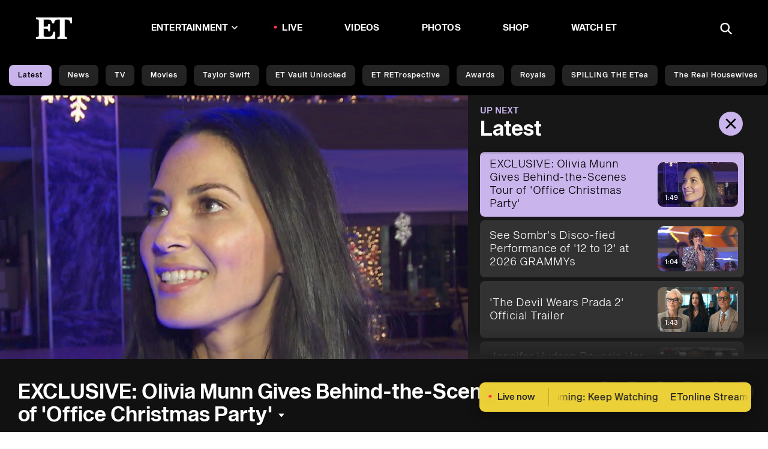

--- FILE ---
content_type: application/javascript; charset=UTF-8
request_url: https://www.etonline.com/_next/static/chunks/4646.05cdfe263ddc7fc3.js
body_size: 6978
content:
(self.webpackChunk_N_E=self.webpackChunk_N_E||[]).push([[4646,6826,7544,7549],{27549:e=>{for(var t=[],n=0;n<256;++n)t[n]=(n+256).toString(16).substr(1);e.exports=function(e,n){var a=n||0;return""+t[e[a++]]+t[e[a++]]+t[e[a++]]+t[e[a++]]+"-"+t[e[a++]]+t[e[a++]]+"-"+t[e[a++]]+t[e[a++]]+"-"+t[e[a++]]+t[e[a++]]+"-"+t[e[a++]]+t[e[a++]]+t[e[a++]]+t[e[a++]]+t[e[a++]]+t[e[a++]]}},29898:(e,t,n)=>{"use strict";n.d(t,{A:()=>r});var a=n(84186);function r(e,t){if(t&&("object"==(0,a.A)(t)||"function"==typeof t))return t;if(void 0!==t)throw TypeError("Derived constructors may only return object or undefined");if(void 0===e)throw ReferenceError("this hasn't been initialised - super() hasn't been called");return e}},42029:(e,t,n)=>{"use strict";n.d(t,{Ai:()=>d,Iu:()=>f});var a=n(14232),r={border:0,clip:"rect(0 0 0 0)",height:"1px",margin:"-1px",overflow:"hidden",whiteSpace:"nowrap",padding:0,width:"1px",position:"absolute"},o=function(e){var t=e.message,n=e["aria-live"];return a.createElement("div",{style:r,role:"log","aria-live":n},t||"")};function i(e,t){if(!e)throw ReferenceError("this hasn't been initialised - super() hasn't been called");return t&&("object"==typeof t||"function"==typeof t)?t:e}o.propTypes={};var s=function(e){if("function"!=typeof e&&null!==e)throw TypeError("Super expression must either be null or a function, not "+typeof e);function t(){var n,a;if(!(this instanceof t))throw TypeError("Cannot call a class as a function");for(var r=arguments.length,o=Array(r),s=0;s<r;s++)o[s]=arguments[s];return n=a=i(this,e.call.apply(e,[this].concat(o))),a.state={assertiveMessage1:"",assertiveMessage2:"",politeMessage1:"",politeMessage2:"",oldPolitemessage:"",oldPoliteMessageId:"",oldAssertiveMessage:"",oldAssertiveMessageId:"",setAlternatePolite:!1,setAlternateAssertive:!1},i(a,n)}return t.prototype=Object.create(e&&e.prototype,{constructor:{value:t,enumerable:!1,writable:!0,configurable:!0}}),e&&(Object.setPrototypeOf?Object.setPrototypeOf(t,e):t.__proto__=e),t.getDerivedStateFromProps=function(e,t){var n=t.oldPolitemessage,a=t.oldPoliteMessageId,r=t.oldAssertiveMessage,o=t.oldAssertiveMessageId,i=e.politeMessage,s=e.politeMessageId,l=e.assertiveMessage,c=e.assertiveMessageId;return n!==i||a!==s?{politeMessage1:t.setAlternatePolite?"":i,politeMessage2:t.setAlternatePolite?i:"",oldPolitemessage:i,oldPoliteMessageId:s,setAlternatePolite:!t.setAlternatePolite}:r!==l||o!==c?{assertiveMessage1:t.setAlternateAssertive?"":l,assertiveMessage2:t.setAlternateAssertive?l:"",oldAssertiveMessage:l,oldAssertiveMessageId:c,setAlternateAssertive:!t.setAlternateAssertive}:null},t.prototype.render=function(){var e=this.state,t=e.assertiveMessage1,n=e.assertiveMessage2,r=e.politeMessage1,i=e.politeMessage2;return a.createElement("div",null,a.createElement(o,{"aria-live":"assertive",message:t}),a.createElement(o,{"aria-live":"assertive",message:n}),a.createElement(o,{"aria-live":"polite",message:r}),a.createElement(o,{"aria-live":"polite",message:i}))},t}(a.Component);s.propTypes={};var l=a.createContext({announceAssertive:c,announcePolite:c});function c(){console.warn("Announcement failed, LiveAnnouncer context is missing")}let d=function(e){if("function"!=typeof e&&null!==e)throw TypeError("Super expression must either be null or a function, not "+typeof e);function t(n){if(!(this instanceof t))throw TypeError("Cannot call a class as a function");var a=function(e,t){if(!e)throw ReferenceError("this hasn't been initialised - super() hasn't been called");return t&&("object"==typeof t||"function"==typeof t)?t:e}(this,e.call(this,n));return a.announcePolite=function(e,t){a.setState({announcePoliteMessage:e,politeMessageId:t||""})},a.announceAssertive=function(e,t){a.setState({announceAssertiveMessage:e,assertiveMessageId:t||""})},a.state={announcePoliteMessage:"",politeMessageId:"",announceAssertiveMessage:"",assertiveMessageId:"",updateFunctions:{announcePolite:a.announcePolite,announceAssertive:a.announceAssertive}},a}return t.prototype=Object.create(e&&e.prototype,{constructor:{value:t,enumerable:!1,writable:!0,configurable:!0}}),e&&(Object.setPrototypeOf?Object.setPrototypeOf(t,e):t.__proto__=e),t.prototype.render=function(){var e=this.state,t=e.announcePoliteMessage,n=e.politeMessageId,r=e.announceAssertiveMessage,o=e.assertiveMessageId,i=e.updateFunctions;return a.createElement(l.Provider,{value:i},this.props.children,a.createElement(s,{assertiveMessage:r,assertiveMessageId:o,politeMessage:t,politeMessageId:n}))},t}(a.Component);var u=n(46626),p=n.n(u);function h(e,t){if(!e)throw ReferenceError("this hasn't been initialised - super() hasn't been called");return t&&("object"==typeof t||"function"==typeof t)?t:e}var m=function(e){if("function"!=typeof e&&null!==e)throw TypeError("Super expression must either be null or a function, not "+typeof e);function t(){var n,a;if(!(this instanceof t))throw TypeError("Cannot call a class as a function");for(var r=arguments.length,o=Array(r),i=0;i<r;i++)o[i]=arguments[i];return n=a=h(this,e.call.apply(e,[this].concat(o))),a.announce=function(){var e=a.props,t=e.message,n=e["aria-live"],r=e.announceAssertive,o=e.announcePolite;"assertive"===n&&r(t||"",p()()),"polite"===n&&o(t||"",p()())},h(a,n)}return t.prototype=Object.create(e&&e.prototype,{constructor:{value:t,enumerable:!1,writable:!0,configurable:!0}}),e&&(Object.setPrototypeOf?Object.setPrototypeOf(t,e):t.__proto__=e),t.prototype.componentDidMount=function(){this.announce()},t.prototype.componentDidUpdate=function(e){this.props.message!==e.message&&this.announce()},t.prototype.componentWillUnmount=function(){var e=this.props,t=e.clearOnUnmount,n=e.announceAssertive,a=e.announcePolite;(!0===t||"true"===t)&&(n(""),a(""))},t.prototype.render=function(){return null},t}(a.Component);m.propTypes={};var y=Object.assign||function(e){for(var t=1;t<arguments.length;t++){var n=arguments[t];for(var a in n)Object.prototype.hasOwnProperty.call(n,a)&&(e[a]=n[a])}return e},v=function(e){return a.createElement(l.Consumer,null,function(t){return a.createElement(m,y({},t,e))})};v.propTypes={};let f=v},42564:e=>{var t="undefined"!=typeof crypto&&crypto.getRandomValues&&crypto.getRandomValues.bind(crypto)||"undefined"!=typeof msCrypto&&"function"==typeof window.msCrypto.getRandomValues&&msCrypto.getRandomValues.bind(msCrypto);if(t){var n=new Uint8Array(16);e.exports=function(){return t(n),n}}else{var a=Array(16);e.exports=function(){for(var e,t=0;t<16;t++)(3&t)==0&&(e=0x100000000*Math.random()),a[t]=e>>>((3&t)<<3)&255;return a}}},45105:(e,t,n)=>{e.exports=n(26731)},46626:(e,t,n)=>{var a=n(42564),r=n(27549);e.exports=function(e,t,n){var o=t&&n||0;"string"==typeof e&&(t="binary"===e?Array(16):null,e=null);var i=(e=e||{}).random||(e.rng||a)();if(i[6]=15&i[6]|64,i[8]=63&i[8]|128,t)for(var s=0;s<16;++s)t[o+s]=i[s];return t||r(i)}},52672:(e,t,n)=>{"use strict";function a(e){return(a=Object.setPrototypeOf?Object.getPrototypeOf.bind():function(e){return e.__proto__||Object.getPrototypeOf(e)})(e)}n.d(t,{A:()=>a})},56826:(e,t,n)=>{"use strict";n.r(t),n.d(t,{default:()=>o});var a=n(14232),r=n(37876);function o(e){var t,n=e.children,o=e.playWhenOnScreen,i=void 0!==o&&o,s=e.spliceUrl,l=e.spliceStartTime,c=e.spliceEndTime,d=(0,a.useState)(!1),u=d[0],p=d[1],h=(0,a.useState)(!1),m=h[0],y=h[1];l=null!=l?l:0,c=null!=c?c:15;var v=(0,a.useRef)(null);return(0,a.useEffect)(function(){s&&p(s);var e=v.current,n=function(){e&&(e.currentTime=l,e.play())},a=function(){clearInterval(t),e&&(e.pause(),e.removeEventListener("ended",n))};if(m)return e&&(e.currentTime=l,t=setInterval(function(){e.currentTime>=c&&(e.currentTime=l)},10),e.addEventListener("ended",n)),function(){return a()}},[s,m]),u?(0,r.jsxs)("div",{className:"tile--splice-wrapper",onMouseEnter:i?null:function(){return y(!0)},onMouseLeave:i?null:function(){return y(!1)},children:[n,(m||i)&&(0,r.jsx)("video",{ref:v,className:"tile--splice","data-testid":u,autoPlay:!0,loop:!0,muted:!0,playsInline:!0,children:(0,r.jsx)("source",{src:u,type:"video/mp4"})})]}):n}},59612:(e,t,n)=>{"use strict";n.d(t,{A:()=>g});var a=n(63857),r=n(67251),o=n(23745),i=n(29898),s=n(52672),l=n(76966),c=n(42969),d=n(43081),u=n.n(d),p=n(14232),h=n(44899),m=n(59682),y=n(42029),v=n(32146),f=n(37876);function b(){try{var e=!Boolean.prototype.valueOf.call(Reflect.construct(Boolean,[],function(){}))}catch(e){}return(b=function(){return!!e})()}let g=function(e){function t(e){var n,o,l;return(0,r.A)(this,t),o=t,l=[e],o=(0,s.A)(o),n=(0,i.A)(this,b()?Reflect.construct(o,l||[],(0,s.A)(this).constructor):o.apply(this,l)),(0,c.A)(n,"toggleButtons",function(){var e=n.props,t=e.location,a=e.galleryTitle,r=e.title,o=n.state.socialOpen;n.setState({socialOpen:!o});var i=r||document.title;i="main-gallery-btn"===t?i:"".concat(i,": ").concat(a),o||n.trackSocialLink("",i,"share")}),(0,c.A)(n,"embedShare",function(e){var t,a,r=null==(t=e.currentTarget)||null==(a=t.getBoundingClientRect)?void 0:a.call(t),o=r.top,i=r.left,s=n.props,l=s.socialHeadline,c=s.title,d=s.embedUrl||window.location.href,u="<iframe src=".concat(JSON.stringify(d),' style="border:none" width="620" height="349" allowfullscreen></iframe>');(0,m.eM)(u);var p=c||document.title;p="".concat(p,": ").concat(l),n.trackSocialLink("",p,"embed"),setTimeout(function(){n.setState({tooltipMessage:"Embed Code Copied",tooltipStyle:{top:o+50,left:i-4}}),setTimeout(function(){return n.setState({tooltipMessage:"",toolstipStyle:{}})},1200)},500)}),(0,c.A)(n,"facebookShare",function(){var e=n.props,t=e.socialHeadline,a=e.title,r=e.url||window.location.href,o=t||a||document.title,i="https://www.facebook.com/sharer.php?u=".concat(encodeURIComponent(r),"&t=").concat(o);n.trackSocialLink(i,o,"facebook"),window.open("".concat(i),"FacebookShare","menubar=no,location=no,resizable=yes,scrollbars=no,status=no,width=300,height=450")}),(0,c.A)(n,"twitterShare",function(){var e=n.props,t=e.socialHeadline,a=e.title,r=e.url||window.location.href,o=t||a||document.title;o="".concat(o," | ").concat(v.A.siteName);var i="http://twitter.com/share?text=".concat(encodeURIComponent(o),"&url=").concat(encodeURIComponent(r));n.trackSocialLink(i,o,"twitter"),window.open("".concat(i),"TwitterShare","menubar=no,location=no,resizable=yes,scrollbars=no,status=no,width=300,height=450")}),(0,c.A)(n,"flipboardShare",function(){var e=n.props,t=e.socialHeadline,a=e.title,r=e.url||window.location.href,o=t||a||document.title;o="".concat(o," | ").concat(v.A.siteName);var i="https://share.flipboard.com/bookmarklet/popout?v=2&title=".concat(encodeURIComponent(o),"\n      &url=").concat(encodeURIComponent(r),"&utm_campaign=@ETOnline&utm_medium=article-share&utm_source=@ETOnline");n.trackSocialLink(i,o,"flipboard"),window.open("".concat(i),"FlipboardShare","menubar=no,location=no,resizable=yes,scrollbars=no,status=no,width=300,height=450")}),(0,c.A)(n,"redditShare",function(){var e=n.props,t=e.socialHeadline,a=e.title,r=e.url||window.location.href,o=t||a||document.title;o="".concat(o," | ").concat(v.A.siteName);var i="https://reddit.com/submit?&url=".concat(encodeURIComponent(r),"&title=").concat(encodeURIComponent(o));n.trackSocialLink(i,o,"reddit"),window.open("".concat(i),"redditShare","menubar=no,location=no,resizable=yes,scrollbars=no,status=no,width=300,height=450")}),(0,c.A)(n,"linkShare",function(e){var t,a,r=null==(t=e.currentTarget)||null==(a=t.getBoundingClientRect)?void 0:a.call(t),o=r.top,i=r.left,s=n.props,l=s.socialHeadline,c=s.title,d=s.url||window.location.href,u=c||document.title;u="".concat(u,": ").concat(l),n.trackSocialLink("",u,"embed"),(0,m.eM)(d),setTimeout(function(){n.setState({tooltipMessage:"Link copied",tooltipStyle:{top:o+50,left:i-4}}),setTimeout(function(){return n.setState({tooltipMessage:"",tooltipStyle:{}})},1200)},500)}),(0,c.A)(n,"nativeShare",(0,a.A)(u().mark(function e(){var t,a,r,o,i,s,l,c,d,p,h,m;return u().wrap(function(e){for(;;)switch(e.prev=e.next){case 0:return a=(t=n.props).caption,r=t.description,o=t.galleryTitle,i=t.location,s=t.socialHeadline,l=t.title,c=t.url||window.location.href,d=l||document.title,p="main-gallery-btn"===i?d:"".concat(d,": ").concat(o),h=(h=r||a||"").replace(/<[^>]+>/g,""),n.trackSocialLink("",p,"share"),m={title:d="main-gallery-btn"===i?d:"".concat(d,": ").concat(s),text:h,url:c},e.prev=9,e.next=12,navigator.share(m);case 12:console.log("[shared]"),e.next=18;break;case 15:e.prev=15,e.t0=e.catch(9),console.log("[something went wrong]",e.t0);case 18:case"end":return e.stop()}},e,null,[[9,15]])}))),(0,c.A)(n,"print",function(){window.print()}),n.state={socialOpen:!1,tooltipMessage:"",tooltipeStyle:{},isMobile:!0,isAndroid:!1},n.embedShare=n.embedShare.bind(n),n.facebookShare=n.facebookShare.bind(n),n.flipboardShare=n.flipboardShare.bind(n),n.linkShare=n.linkShare.bind(n),n.redditShare=n.redditShare.bind(n),n.toggleButtons=n.toggleButtons.bind(n),n.twitterShare=n.twitterShare.bind(n),n}return(0,l.A)(t,e),(0,o.A)(t,[{key:"componentDidMount",value:function(){this.setState({isMobile:(0,m.LP)(),isAndroid:(0,m.SO)()})}},{key:"trackSocialLink",value:function(e,t,n){(0,m._q)({destinationUrl:e,linkRegion:t,linkSubRegion:"social share",linkCta:n,linkFormat:"button",leadStore:""})}},{key:"render",value:function(){var e=this.props,t=e.embedUrl,n=e.expanded,a=e.hasPrint,r=e.iconPathOverride,o=e.location,i=e.onlyNativeOnMobile,s=e.title,l=void 0===s?"this":s,c=this.state,d=c.isAndroid,u=c.isMobile,p=c.socialOpen,m=c.tooltipMessage,v=c.tooltipStyle;return(0,f.jsxs)("div",{className:"share_social-btn-parent",children:[(0,f.jsxs)("div",{className:p||n&&(!u||!i)?"share__btn-group":"hidden",children:[a&&(0,f.jsx)("button",{type:"button",onClick:this.print,className:"share__social-btn share__social-btn--print","aria-label":"Share ".concat(l),children:(0,f.jsx)(h.k,{src:"/img/icons/print.svg"})}),(0,f.jsxs)(y.Ai,{children:[(0,f.jsx)(y.Iu,{message:m||"","aria-live":"polite"}),(0,f.jsx)("span",{className:"social-tooltip ".concat(m?"is-visible":"is-hidden"," ").concat(o),style:v,children:m})]}),(0,f.jsx)("button",{type:"button",onClick:this.facebookShare,className:"share__social-btn share__social-btn--facebook","aria-label":"Share ".concat(l," to Facebook"),children:(0,f.jsx)(h.k,{src:"/img/icons/facebook.svg"})}),!d&&(0,f.jsx)("button",{type:"button",onClick:this.twitterShare,className:"share__social-btn share__social-btn--twitter","aria-label":"Share ".concat(l," to Twitter"),children:(0,f.jsx)(h.k,{src:"/img/icons/twitter.svg"})}),(0,f.jsx)("button",{type:"button",onClick:this.redditShare,className:"share__social-btn share__social-btn--reddit","aria-label":"Share ".concat(l," to Reddit"),children:(0,f.jsx)(h.k,{src:"/img/icons/reddit.svg"})}),(0,f.jsx)("button",{type:"button",onClick:this.flipboardShare,className:"share__social-btn share__social-btn--flipboard","aria-label":"Share ".concat(l," to Flipboard"),children:(0,f.jsx)(h.k,{src:"/img/icons/flipboard.svg"})}),(0,f.jsx)("button",{type:"button",onClick:this.linkShare,className:"share__social-btn share__social-btn--link","aria-label":"Copy link to Clipboard",children:(0,f.jsx)(h.k,{src:"/img/icons/link.svg"})}),t&&(0,f.jsx)("button",{type:"button",onClick:this.embedShare,className:"share__social-btn share__social-btn--embed","aria-label":"Copy embed to Clipboard",children:(0,f.jsx)(h.k,{src:"/img/icons/icon-embed.svg"})}),n&&u&&(0,f.jsx)("button",{type:"button",onClick:this.nativeShare,className:"share__social-btn share__social-btn--share","aria-label":"Native Share",children:(0,f.jsx)(h.k,{src:"/img/icons/native-share.svg"})}),!n&&(0,f.jsx)("button",{type:"button",onClick:this.toggleButtons,className:"share__social-btn share__social-btn--close","aria-label":"Close",children:(0,f.jsx)(h.k,{src:"/img/icons/close-button.svg"})})]}),!n&&(0,f.jsx)("div",{className:"share__share-btn",children:(0,f.jsx)("button",{"aria-label":"Share ".concat(l),type:"button",onClick:this.toggleButtons,className:p?"hidden":"share__share-btn",children:(0,f.jsx)(h.k,{src:r||"/img/icons/share-button.svg"})})}),(!n||i)&&(0,f.jsx)("div",{className:"share__share-btn-native",children:(0,f.jsx)("button",{"aria-label":"Share ".concat(l),type:"button",onClick:this.nativeShare,children:(0,f.jsx)(h.k,{src:r||"/img/icons/share-button.svg"})})})]})}}])}(p.Component)},74646:(e,t,n)=>{"use strict";n.r(t),n.d(t,{default:()=>O});var a=n(42969),r=n(14232),o=n(13911),i=n(18847),s=n.n(i),l=n(45105),c=n.n(l),d=n(44899),u=n(31557),p=n(54587),h=n.n(p),m=n(74108),y=n(59682),v=n(56826),f=n(37876);let b=function(e){var t,n,a=e.category,r=e.items,o=void 0===r?[]:r,i=e.playlistIndex,s=e.trayIndex,l=(0,u.oX)(),c=(null==o||null==(t=o[0])?void 0:t.HideInTray)&&l.video.hidePrependedVideo;return(0,f.jsx)("ul",{className:"playlist",children:null==o||null==(n=o.map)?void 0:n.call(o,function(e,t){if(0!==t||!c)return(0,f.jsx)("li",{children:(0,f.jsxs)(m.A,{"aria-label":e.StoryDispHead||e.StoryHead,className:"playlist-item ".concat(i===t?"playlist-item--active":""),href:e.StorySlug,linkCta:e.StoryDispHead||e.StoryHead,linkFormat:"tile",linkRegion:"side rail | ".concat(a),linkSubRegion:"".concat(c?t:t+1),onPress:function(e){e.preventDefault(),l.video.setVideoInfo({currentCategory:a,playlistIndex:t,trayIndex:s})},children:[(0,f.jsx)("div",{className:"playlist-item__copy",children:(0,f.jsx)("div",{className:"playlist-item__title",children:e.StoryDispHead||e.StoryHead})}),(0,f.jsxs)("div",{className:"playlist-item__image",children:[e.Duration&&(0,f.jsx)("div",{className:"card__duration",children:e.Duration.replace("00:0","").replace("00:","")}),(0,f.jsx)(v.default,{spliceUrl:e.SpliceUrl,children:(0,f.jsx)(h(),{alt:e.StoryHead,blurDataURL:(0,y.Wl)("".concat(e.ThumbnailURL),"blur=50&width=2"),height:"75",loader:y.R2,placeholder:"blur",quality:"80",src:e.ThumbnailURL,onError:y.kl,width:"134"})})]})]})},e.StoryId)})})},g=(0,o.PA)(function(e){var t=e.children,n=e.isStream,a=e.playlistIndex,r=e.trayIndex,o=e.trays,i=(0,u.oX)(),s=i.video.playlistIsOpen,l=o[r].items.length>1;return(0,f.jsxs)("div",{className:"player-w-playlist",children:[(0,f.jsx)("div",{className:"player-w-playlist__player",children:(0,f.jsx)("div",{className:"player-w-playlist__player-wrap",children:t})}),(0,f.jsxs)("div",{className:"player-w-playlist__playlist-wrap",children:[!n&&l&&(0,f.jsx)("button",{className:"player-w-playlist__toggle",onClick:function(){i.video.setPlaylistIsOpen(!s)},children:(0,f.jsx)(d.k,{src:"/img/icons/".concat(s?"close":"playlist-play","-black.svg")})}),(0,f.jsxs)("div",{className:"player-w-playlist__playlist-scroller ".concat(s&&!n&&l?"player-w-playlist__playlist-scroller--open":"player-w-playlist__playlist-scroller--closed"),children:[!n&&l&&(0,f.jsx)("div",{className:"player-w-playlist__upnext",children:(0,f.jsxs)(f.Fragment,{children:[(0,f.jsx)("h3",{children:"Up Next"}),(0,f.jsx)("h4",{children:(0,y.xv)(o[r].category,30)})]})}),(0,f.jsx)("div",{className:"player-w-playlist__playlist",children:(0,f.jsx)(b,{category:o[r].category,items:o[r].items,playlistIndex:a,trayIndex:r})})]})]})]})});var x=n(32146),_=n(59612);let j=function(e){var t,n=e.content,a=e.videoTitle,o=(0,r.useState)(!1),i=o[0],s=o[1],l=n.Description?n.Description:n.StoryHead;return(0,f.jsxs)("div",{className:"more-info",children:[(0,f.jsx)("div",{className:"player__meta-title",children:(0,f.jsx)("a",{href:"#",className:"more-info-content","data-toggle":"dropdown","aria-expanded":i,onClick:function(e){e.preventDefault(),s(!i)},children:(0,f.jsxs)("h1",{className:"player__title player__title--now",children:[n.StoryHead,(0,f.jsx)("span",{className:"".concat(i?"less-btn":"more-btn")})]})})}),n.Kicker&&(0,f.jsx)("div",{className:"kicker",children:n.Kicker}),(0,f.jsx)(_.A,{embedUrl:null==n?void 0:n.EmbedUrl,expanded:!0,iconPathOverride:"/img/icons/ios-share.svg",socialHeadline:a,title:a,url:"".concat("https://www.etonline.com").concat(null!=n&&null!=(t=n.StorySlug)&&t.includes("/")?n.StorySlug||"/video":"/media/videos/".concat(null==n?void 0:n.StorySlug))}),i&&(0,f.jsxs)(f.Fragment,{children:[(0,f.jsx)("div",{className:"more-info--byline",children:(0,f.jsx)("span",{className:"publish-date",children:n.PublishDate})}),(0,f.jsx)("div",{className:"description",dangerouslySetInnerHTML:{__html:l}})]})]})};function w(e,t){var n=Object.keys(e);if(Object.getOwnPropertySymbols){var a=Object.getOwnPropertySymbols(e);t&&(a=a.filter(function(t){return Object.getOwnPropertyDescriptor(e,t).enumerable})),n.push.apply(n,a)}return n}function S(e){for(var t=1;t<arguments.length;t++){var n=null!=arguments[t]?arguments[t]:{};t%2?w(Object(n),!0).forEach(function(t){(0,a.A)(e,t,n[t])}):Object.getOwnPropertyDescriptors?Object.defineProperties(e,Object.getOwnPropertyDescriptors(n)):w(Object(n)).forEach(function(t){Object.defineProperty(e,t,Object.getOwnPropertyDescriptor(n,t))})}return e}var k=s()(function(){return n.e(7716).then(n.bind(n,67716))},{loadableGenerated:{webpack:function(){return[67716]}}}),A=s()(function(){return Promise.all([n.e(7785),n.e(39),n.e(8196),n.e(3987)]).then(n.bind(n,63987)).then(function(e){return e.Player})},{ssr:!1,loadableGenerated:{webpack:function(){return[63987]}}});let O=(0,o.PA)(function(e){var t=(0,u.oX)(),n=e.compactViewBreakpoint,a=e.currentVideo,o=e.isStream,i=e.keyWords,s=e.trays,l=e.videoResult,p=e.videoSettings,h=e.vidPlayerPos,m=(0,y.IO)(t,l),v=m.playlistIndex,b=m.trayIndex,_=(0,r.useState)(0),w=_[0],O=_[1],P=(0,y.UK)(a);(0,r.useEffect)(function(){setTimeout(function(){a.StorySlug&&window.location.pathname!==a.StorySlug&&(0,y.cV)(a.StorySlug)},500)},[a]);var I={appId:"".concat(x.A.siteName," ").concat(x.A.version),duration:(0,y.Sy)(a.Duration||a.duration),mediaAutoplayCustom:!0,mediaRegion:t.video.currentCategory,videoId:a.StoryId||a.storyId,videoReferenceId:a.ReferenceId||a.videoReferenceId,vidPlayerPos:"hero",vidPlaylistPos:v,videoTitle:P},C=(0,r.useCallback)(function(){return(0,f.jsx)("avia-ui",{children:(0,f.jsx)("div",{slot:"overlay",children:(0,f.jsx)("avia-active",{children:(0,f.jsx)("button",{type:"button","aria-label":"close",className:"stuck-close",onClick:function(){return O(w+1)},children:(0,f.jsx)(d.k,{src:"/img/icons/close-x-alt.svg"})})})})})},[w,O]);return(0,f.jsxs)(f.Fragment,{children:[(0,f.jsx)(c(),{id:"ima-lib",src:"//imasdk.googleapis.com/js/sdkloader/ima3.js"},"ima-lib"),(0,f.jsx)(c(),{id:"dai-lib",src:"//imasdk.googleapis.com/js/sdkloader/ima3_dai.js"},"dai-lib"),(0,f.jsxs)("section",{className:"player".concat(o?" player--stream":""),children:[(0,f.jsx)("div",{className:"player__wrapper player__wrapper--video",children:(0,f.jsxs)("div",{className:"player__container",children:[(0,f.jsx)("div",{className:"adBanner"}),!(null!=a&&a.hasPreRoll)&&null!=a&&a.EndTime?(0,f.jsxs)("div",{className:"player__container--ad-blocking-message",children:["This video is unavailable because we were unable to load a message from our sponsors. ",(0,f.jsx)("br",{}),(0,f.jsx)("br",{}),"If you are using ad-blocking software, please disable it and reload the page."]}):(0,f.jsx)(g,{isStream:o,playlistIndex:v,trayIndex:b,trays:s,children:(0,f.jsx)(k,{closeClickCount:w,title:P,closeButtonOverride:!0,children:o?(0,f.jsx)(A,{allowOptOverride:x.A.isLowerEnv,autoplay:"attemptUnmutedThenMuted",compactViewBreakpoint:null!=n?n:480,daiId:a.daiId,enableOm:!0,fms:p.enable_fms||!0,id:"video-stream-player",id3OwnerIds:["com.cbsi.live.sg"],isStream:!0,keywords:i,metadata:S(S({},I),{},{daiId:a.daiId}),posterImageUrl:a.ThumbnailURL||x.A.etlive.default_preview_image,siteSettings:x.A,useUnmuteCta:!0,vid:"etstream",children:C()},"liveplayer"):(0,f.jsx)(A,{allowOptOverride:x.A.isLowerEnv,autoplay:"attemptUnmutedThenMuted",capQualityToScreenSize:!0,captions:a.CaptionsURL,compactViewBreakpoint:null!=n?n:480,continuousPlay:t.video.continuousPlay,embedded:!1,enableOm:!0,fms:p.enable_fms||!0,hideAds:!a.hasPreRoll,id:"video-vod-player",keywords:i,mediaContentType:"vod",mediaUrl:a.AssetURL,metadata:I,onContentComplete:function(){var e,n,a=(0,y.IO)(t,l),r=a.playlistIndex,o=a.trayIndex;t.video.setContinuousPlayState(1),r<(null==s||null==(e=s[o])?void 0:e.items.length)-1?t.video.setPlaylistIndex(r+1):(t.video.setContinuousPlayState(1),t.video.setVideoInfo({currentCategory:(null==s||null==(n=s[0])?void 0:n.category)||"Latest",trayIndex:0,playlistIndex:0}))},posterImageUrl:a.ThumbnailURL||x.A.etlive.default_preview_image,siteSettings:x.A,useUnmuteCta:!0,vidPlayerPos:h,children:C()},"vodplayer")})})]})}),!o&&(0,f.jsx)("div",{className:"player__wrapper player__wrapper--title",children:(0,f.jsx)("div",{className:"player__meta",children:(0,f.jsx)(j,{content:a,videoTitle:P})})})]})]})})},76966:(e,t,n)=>{"use strict";function a(e,t){return(a=Object.setPrototypeOf?Object.setPrototypeOf.bind():function(e,t){return e.__proto__=t,e})(e,t)}function r(e,t){if("function"!=typeof t&&null!==t)throw TypeError("Super expression must either be null or a function");e.prototype=Object.create(t&&t.prototype,{constructor:{value:e,writable:!0,configurable:!0}}),Object.defineProperty(e,"prototype",{writable:!1}),t&&a(e,t)}n.d(t,{A:()=>r})}}]);

--- FILE ---
content_type: application/javascript; charset=UTF-8
request_url: https://www.etonline.com/_next/static/chunks/614.b6db069ecc3bf2aa.js
body_size: 655
content:
"use strict";(self.webpackChunk_N_E=self.webpackChunk_N_E||[]).push([[614],{40451:(e,l,t)=>{t.d(l,{A:()=>i});var a=t(45794),n=t(14232),r=t(34820),c=t(44357);let i=function(e,l){var t,i,o=(0,n.useState)(0),s=o[0],d=o[1],u=(0,n.useState)([]),v=u[0],y=u[1],p=l?[(0,c.J)({forceWheelAxis:"y"})]:[],x=(0,r.A)(e,p),f=(0,a.A)(x,2),g=f[0],h=f[1],I=(0,n.useCallback)(function(){return h&&h.scrollNext()},[h]),b=(0,n.useCallback)(function(){return h&&h.scrollPrev()},[h]),w=(0,n.useCallback)(function(e){return h&&h.scrollTo(e)},[h]),S=(null==h||null==(t=h.scrollSnapList)?void 0:t.call(h).length)-1,C=(0,n.useState)((null==h||null==(i=h.selectedScrollSnap)?void 0:i.call(h))||0),_=C[0],k=C[1],m=(0,n.useCallback)(function(){var e;y(h.slidesInView(!0)),k(null==h||null==(e=h.selectedScrollSnap)?void 0:e.call(h))},[h]);return(0,n.useEffect)(function(){h&&(h.on("select",m),m())},[h,m]),{currentIndex:_,embla:h,inView:v,lastIndex:S,scrollNext:I,scrollPrev:b,scrollTo:w,selectedIndex:s,setSelectedIndex:d,viewportRef:g}}},90614:(e,l,t)=>{t.r(l),t.d(l,{default:()=>o});var a=t(31557),n=t(59682),r=t(37876);let c=function(e){var l=e.label,t=e.inView,c=e.trayIndex,i=e.index,o=e.playlist,s=(0,a.oX)(),d=s.video.activeChip,u=c===s.video.trayIndex||d===l;return(0,r.jsx)("button",{id:"category-".concat(l),value:l,tabIndex:t?0:-1,className:"".concat(u?"selected":""," chip"),"aria-current":!!u&&"page",onClick:function(e){if(e.preventDefault(),s.video.setContinuousPlayState(0),s.video.setActiveChip(l),s.video.playlistIndex!==i||c!==s.video.trayIndex){c!==s.video.trayIndex&&s.video.setHidePrependedVideo(!0),s.video.setVideoInfo({currentCategory:l,playlistIndex:0,trayIndex:c});var t,a=null==o||null==(t=o[0])?void 0:t.StorySlug;window.scrollTo({top:0,behavior:"smooth"}),(0,n.cV)(a)}},children:l})};var i=t(40451);function o(e){var l=e.categories,t=(0,i.A)({dragFree:!0,draggable:!0,align:"start",inViewThreshold:1,loop:!0},!0),a=t.viewportRef,n=t.inView;return l&&l.length?(0,r.jsx)("section",{"aria-roledescription":"carousel","aria-label":"Playlist categories",className:"category-carousel x-hidden",children:(0,r.jsx)("div",{className:"category-carousel__viewport",ref:a,children:(0,r.jsx)("div",{className:"category-carousel__container",children:l.map(function(e,l){return e.category&&e.items.length>0&&(0,r.jsx)(c,{label:e.category,categoryId:"tray__category-".concat(e.category),id:l,inView:n.includes(l),trayIndex:l,index:l,playlist:e.items},"chip-".concat(l,"-").concat(e.category))})})})}):null}}}]);